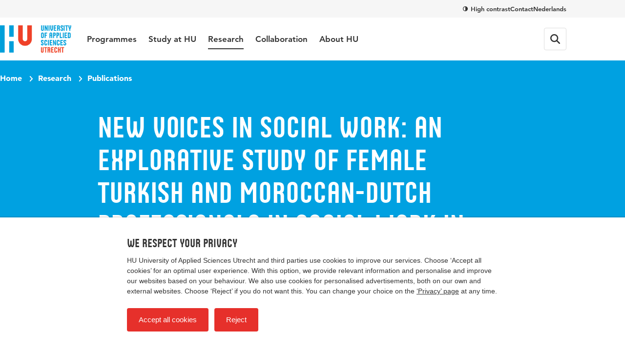

--- FILE ---
content_type: text/html; charset=utf-8
request_url: https://www.internationalhu.com/research/publications/new-voices-in-social-work-an-explorative-study-of-female-turkish-and-moroccandutch-professionals-in
body_size: 20760
content:


<!DOCTYPE html>
<html lang="en">
<head>
    

<!-- Google Tag Manager -->
<script>(function(w,d,s,l,i){w[l]=w[l]||[];w[l].push({'gtm.start':
new Date().getTime(),event:'gtm.js'});var f=d.getElementsByTagName(s)[0],
j=d.createElement(s),dl=l!='dataLayer'?'&l='+l:'';j.async=true;j.src=
'https://www.googletagmanager.com/gtm.js?id='+i+dl;f.parentNode.insertBefore(j,f);
})(window,document,'script','dataLayer','GTM-NMXHQHT7');</script>
<!-- End Google Tag Manager -->

<!-- Google Tag Manager -->
<script>(function(w,d,s,l,i){w[l]=w[l]||[];w[l].push({'gtm.start':
new Date().getTime(),event:'gtm.js'});var f=d.getElementsByTagName(s)[0],
j=d.createElement(s),dl=l!='dataLayer'?'&l='+l:'';j.async=true;j.src=
'https://www.googletagmanager.com/gtm.js?id='+i+dl;f.parentNode.insertBefore(j,f);
})(window,document,'script','dataLayer','GTM-K9S5MFD2');</script>
<!-- End Google Tag Manager -->
    <meta charset="UTF-8">
    <meta name="viewport" content="width=device-width, initial-scale=1, shrink-to-fit=no">
    <meta http-equiv="X-UA-Compatible" content="IE=Edge,chrome=1">
    <title>New voices in social work: an explorative study of female Turkish and Moroccan-Dutch professionals in social work in the Netherlands | HU University of Applied Sciences Utrecht</title>
    

    <meta name="title" content="New voices in social work: an explorative study of female Turkish and Moroccan-Dutch professionals in social work in the Netherlands | Hogeschool Utrecht" />
    <meta property="og:title" content="New voices in social work: an explorative study of female Turkish and Moroccan-Dutch professionals in social work in the Netherlands | Hogeschool Utrecht" />
    <meta name="description" content="" />
    <meta property="og:description" content="" />
    <meta property="og:url" content="/research/publications/new-voices-in-social-work-an-explorative-study-of-female-turkish-and-moroccandutch-professionals-in" /> <!-- TargetHostName not yet been set-->
    <meta http-equiv="cleartype" content="on">
    <meta name="author" content="HU University of Applied Sciences Utrecht">
    <meta name="format-detection" content="telephone=no">
    <meta name="google-site-verification" content="Rt5ePleCYeeZAspocFEo5FC1ZtmI92711oPSACZTUMM" />
<meta name="facebook-domain-verification" content="0pdx5kg9bq5gslp9xex8tfw9lf18ef" />    
    <link rel="preconnect" href="https://res.cloudinary.com/">
    <link rel="preconnect" href="https://hu-assets.imgix.net/">
    <link rel="preload" href="/static/images/hu-logo-small.svg" as="image" type="image/svg+xml">
    <link rel="preload" href="/static/images/hu-logo-international.svg" as="image" type="image/svg+xml">
    <link rel="preload" href="/static/fonts/husans/husans-normal-webfont.woff" as="font" type="font/woff" crossorigin="anonymous">
    <link rel="preload" href="/static/fonts/avenir/c78eb7af-a1c8-4892-974b-52379646fef4.woff2" as="font" type="font/woff2" crossorigin="anonymous" />
    <link rel="preload" href="/static/fonts/avenir/d513e15e-8f35-4129-ad05-481815e52625.woff2" as="font" type="font/woff2" crossorigin="anonymous" />
    <link rel="preload" href="/static/fonts/avenir/b290e775-e0f9-4980-914b-a4c32a5e3e36.woff2" as="font" type="font/woff2" crossorigin="anonymous" />
    

    <style>@charset "UTF-8";/* hu.nl v2.9.0 */
:root{--border-radius-s:2px;--border-radius-m:4px;--border-radius-l:8px;--border-radius-xl:16px;--border-radius-round:999px;--color-blue:#00a1e1;--color-blue-hover:#0088c8;--color-blue-dark:#006eae;--color-blue-heavy:#00004d;--color-blue-heavy-hover:#000034;--color-baby-blue:#d9f1fb;--color-baby-blue-2:#ccecf9;--color-baby-blue-3:#d2edf9;--color-red:#e6302b;--color-red-dark:#cd1712;--color-orange:#e9650d;--color-white:white;--color-black:black;--color-alert-bg:#fdf5d1;--color-alert-border:#f8ce1c;--color-linkedin:#0077b5;--color-instagram:#f4306d;--color-whatsapp:#57bb63;--color-facebook:#3b5998;--color-twitter:#000000;--color-youtube:#b00;--color-research-gate:#0cb;--color-tiktok:#000;--color-orcid:#a6ce39;--color-grey1:#333;--color-grey2:#757575;--color-grey3:#bbb;--color-grey4:#ddd;--color-grey5:#f6f6f6}*{box-sizing:border-box}blockquote,body,figure,html,ol,p,ul{margin:0;padding:0}ul{list-style-type:none}strong{font-weight:400}button{overflow:visible;border:0;padding:0;font:inherit;-webkit-font-smoothing:inherit;letter-spacing:inherit;background:0 0;cursor:pointer;text-align:left;-webkit-touch-callout:none;-webkit-tap-highlight-color:transparent}svg{display:inline-block}img{max-width:100%;height:auto}h1,h2,h3,h4,h5,h6{margin:0}:focus{outline:0}html{font-family:sans-serif;-ms-text-size-adjust:100%;-webkit-text-size-adjust:100%}body{margin:0}article,aside,details,figcaption,figure,footer,header,hgroup,main,menu,nav,section,summary{display:block}audio,canvas,progress,video{display:inline-block;vertical-align:baseline}audio:not([controls]){display:none;height:0}[hidden],template{display:none}a{background-color:transparent}a:active,a:hover{outline:0}abbr[title]{border-bottom:1px dotted}b,strong{font-weight:400}dfn{font-style:italic}h1{font-size:1em;margin:0}mark{background:#ff0;color:#000}small{font-size:1em}sub,sup{font-size:1em;line-height:0;position:relative;vertical-align:baseline}sup{top:-.5em}sub{bottom:-.25em}img{border:0}svg:not(:root){overflow:hidden}figure{margin:1em 40px}hr{box-sizing:content-box;height:0}pre{overflow:auto}code,kbd,pre,samp{font-family:monospace,monospace;font-size:1em}button,input,optgroup,select,textarea{color:inherit;font:inherit;margin:0}button{overflow:visible}button,select{text-transform:none}button,html input[type=button],input[type=reset],input[type=submit]{-webkit-appearance:button;cursor:pointer}button[disabled],html input[disabled]{cursor:default}button::-moz-focus-inner,input::-moz-focus-inner{border:0;padding:0}input{line-height:normal}input[type=checkbox],input[type=radio]{box-sizing:border-box;padding:0}input[type=number]::-webkit-inner-spin-button,input[type=number]::-webkit-outer-spin-button{height:auto}input[type=search]{-webkit-appearance:textfield}input[type=search]::-webkit-search-cancel-button,input[type=search]::-webkit-search-decoration{-webkit-appearance:none}fieldset{border:1px solid silver;margin:0 2px;padding:.35em .625em .75em}legend{border:0;padding:0}textarea{overflow:auto}optgroup{font-weight:400}table{border-collapse:collapse;border-spacing:0}td,th{padding:0}@font-face{font-family:Avenir55Roman;src:url(/static/fonts/avenir/57bf7902-79ee-4b31-a327-1bbf59a3d155.eot?#iefix);src:url(/static/fonts/avenir/57bf7902-79ee-4b31-a327-1bbf59a3d155.eot?#iefix) format('eot'),url(/static/fonts/avenir/b290e775-e0f9-4980-914b-a4c32a5e3e36.woff2) format('woff2'),url(/static/fonts/avenir/4b978f72-bb48-46c3-909a-2a8cd2f8819c.woff) format('woff'),url(/static/fonts/avenir/9bdf0737-f98c-477a-9365-ffc41b9d1285.ttf) format('truetype'),url(/static/fonts/avenir/15281d0d-e3c2-46e1-94db-cb681e00bfaa.svg#15281d0d-e3c2-46e1-94db-cb681e00bfaa) format('svg');font-display:swap}@font-face{font-family:Avenir55Oblique;src:url(/static/fonts/avenir/1e9b2738-9316-4b0c-97c0-5423b69ea147.eot?#iefix);src:url(/static/fonts/avenir/1e9b2738-9316-4b0c-97c0-5423b69ea147.eot?#iefix) format('eot'),url(/static/fonts/avenir/1a7173fa-062b-49ad-9915-bc57d3bfc1f5.woff2) format('woff2'),url(/static/fonts/avenir/cdda031e-26e9-4269-83d1-5a218caa10db.woff) format('woff'),url(/static/fonts/avenir/6d1ce413-19e7-4b43-b328-6cdedc58b35a.ttf) format('truetype'),url(/static/fonts/avenir/33fac8ae-e7a5-4903-9ac1-c09a59b4c61d.svg#33fac8ae-e7a5-4903-9ac1-c09a59b4c61d) format('svg');font-display:swap}@font-face{font-family:Avenir85Heavy;src:url(/static/fonts/avenir/6af9989e-235b-4c75-8c08-a83bdaef3f66.eot?#iefix);src:url(/static/fonts/avenir/6af9989e-235b-4c75-8c08-a83bdaef3f66.eot?#iefix) format('eot'),url(/static/fonts/avenir/d513e15e-8f35-4129-ad05-481815e52625.woff2) format('woff2'),url(/static/fonts/avenir/61bd362e-7162-46bd-b67e-28f366c4afbe.woff) format('woff'),url(/static/fonts/avenir/ccd17c6b-e7ed-4b73-b0d2-76712a4ef46b.ttf) format('truetype'),url(/static/fonts/avenir/20577853-40a7-4ada-a3fb-dd6e9392f401.svg#20577853-40a7-4ada-a3fb-dd6e9392f401) format('svg');font-display:swap}@font-face{font-family:Avenir95Black;src:url(/static/fonts/avenir/f55e4498-ad48-4577-93a0-c614de5cbbb8.eot?#iefix);src:url(/static/fonts/avenir/f55e4498-ad48-4577-93a0-c614de5cbbb8.eot?#iefix) format('eot'),url(/static/fonts/avenir/c78eb7af-a1c8-4892-974b-52379646fef4.woff2) format('woff2'),url(/static/fonts/avenir/75b36c58-2a02-4057-a537-09af0832ae46.woff) format('woff'),url(/static/fonts/avenir/b5c44a82-eeb8-41de-9c3f-a8db50b24b8a.ttf) format('truetype'),url(/static/fonts/avenir/93603a74-2be0-436c-83e1-68f9ef616eaf.svg#93603a74-2be0-436c-83e1-68f9ef616eaf) format('svg');font-display:swap}@font-face{font-family:HusansNormal;src:url(/static/fonts/husans/husans-normal-webfont.woff) format('woff');font-weight:400;font-style:normal;font-display:swap}@font-face{font-family:HusansInline;src:url(/static/fonts/husans/husans-inline-webfont.woff2) format('woff2'),url(/static/fonts/husans/husans-inline-webfont.woff) format('woff');font-weight:400;font-style:normal;font-display:swap}html{scroll-behavior:smooth}body,html{-webkit-font-smoothing:antialiased;-moz-osx-font-smoothing:grayscale;position:relative;line-height:1.5;font-family:Avenir55Roman,Avenir,Arial,sans-serif;color:var(--color-grey1);touch-action:manipulation}*{font-weight:400}body.has-subnav-open{overflow:hidden}body.has-menu-open,body.has-sitesearch-open,body.has-takeover-open,body.has-videobox-open{overflow-y:hidden}body.is-opening-takeover,body.is-opening-videobox{overflow-y:auto}body.is-closing-takeover,body.is-closing-videobox{overflow-y:auto}.main{transform:scale3d(1,1,1);transition:transform 1s ease-out;transform-origin:top center}.has-takeover-open .main{transform:scale3d(.97,.97,.97)}.is-closing-takeover .main{transition-duration:.5s;transform:scale3d(1,1,1)}.main.remove-transform{transform:none;transition:none}a{font-weight:inherit;color:inherit}a:hover{text-decoration:none}img{image-rendering:-webkit-optimize-contrast}.accessibility{border:0!important;clip:rect(1px,1px,1px,1px)!important;-webkit-clip-path:inset(50%)!important;clip-path:inset(50%)!important;height:1px!important;margin:-1px!important;overflow:hidden!important;padding:0!important;position:absolute!important;width:1px!important;white-space:nowrap!important}[class*=' icon-'],[class^=icon-]{display:inline-block;vertical-align:middle;transform-origin:center center}.icon-external{fill:var(--color-blue-hover);text-decoration:none;width:16px;height:14px;margin-left:7px}.icon-download{fill:var(--color-blue-hover);text-decoration:none;margin-right:7px;width:18px;height:16px;vertical-align:baseline}use{pointer-events:none}.mode-contrast{--color-blue:var(--color-black);--color-blue-hover:var(--color-black);--color-blue-dark:var(--color-black);--color-blue-heavy:var(--color-black);--color-baby-blue:var(--color-white);--color-red:var(--color-black);--color-red-dark:var(--color-black);--color-alert-bg:var(--color-white);--color-alert-border:var(--color-black);--color-linkedin:var(--color-black);--color-instagram:var(--color-black);--color-whatsapp:var(--color-black);--color-facebook:var(--color-black);--color-twitter:var(--color-black);--color-youtube:var(--color-black);--color-research-gate:var(--color-black);--color-grey1:var(--color-black);--color-grey2:var(--color-black);--color-grey3:var(--color-black);--color-grey4:var(--color-white);--color-grey5:var(--color-white)}.mode-contrast a{text-decoration:underline!important}.mode-contrast .contrast-button{border-color:var(--white)}.mode-contrast .contrast-button .icon-contrast{transform:rotate(180deg)}.nav{position:-webkit-sticky;position:sticky;top:0;left:0;right:0;width:100%;z-index:100;background-color:var(--color-white);transition:transform .25s ease-out;backface-visibility:hidden;-webkit-backface-visibility:hidden;box-shadow:0 2px 0 0 rgb(from var(--color-black) r g b/.12)}.is-scrolled-free:not(.is-scrolling-up) .nav{transform:translateY(-56px)}.has-menu-open .nav,.is-scrolled-to-bottom .nav,.is-scrolling-up .nav{transform:translateY(0)}.mode-contrast .nav{border-bottom:1px solid rgb(from var(--color-black) r g b/.2);box-shadow:0 1px 0 0 var(--color-white)}.menu{display:flex;flex-direction:column;margin:0 auto;max-width:480px;border-bottom:1px solid var(--color-grey4)}.menu__item{border-top:1px solid var(--color-grey4)}.menu__item__button{position:relative;display:flex;align-items:center;text-decoration:none;width:100%;padding:20px 0;font-family:HusansNormal,'Arial Narrow',sans-serif;font-size:24px;line-height:1}.menu__item__button:focus-visible{outline:2px solid var(--color-orange);outline-offset:2px}.menu__item__button .icon-chevron{transform:rotate(-90deg);margin-left:auto;width:12px;height:7.5px;fill:var(--color-grey2)}.menu-layer{position:fixed;top:0;left:0;width:100vw;height:100vh;background-color:rgb(from var(--color-black) r g b/.4);-webkit-backdrop-filter:blur(4px);backdrop-filter:blur(4px);z-index:20;opacity:0;visibility:none;transform:scale(0);transition:opacity .25s,visibility 0s linear .25s}.menu-layer.is-open{opacity:1;visibility:visible;transform:scale(1);transition:opacity .8s ease,visibility 0s}.megamenu{background-color:var(--color-white)}.menu .megamenu{display:none;position:absolute;top:0;left:0;width:100%;transform:translateX(100vw);opacity:0;visibility:hidden;transition:transform .1s ease,opacity 0s linear .1s,visibility 0s linear .1s;z-index:1;cursor:auto}.menu .megamenu.is-open{display:block;opacity:1;visibility:visible}.megamenu__close{display:flex;align-items:center;width:100%;font-family:Avenir85Heavy,Avenir,Arial,sans-serif;font-size:17px;background-color:var(--color-white);padding-left:22px;z-index:1;margin-bottom:32px}.megamenu__close .icon-chevron{position:absolute;left:0;transform:rotate(90deg);fill:var(--color-grey1);width:12px;height:7.5px}.megamenu-submenu{margin-bottom:32px}.megamenu-submenu__list{margin-top:10px}.megamenu-submenu__title{position:relative;display:block;font-family:HusansNormal,'Arial Narrow',sans-serif;line-height:1.1;font-size:24px;color:var(--color-grey1);padding-bottom:16px;border-bottom:1px solid var(--color-grey4)}.megamenu-submenu__title a{text-decoration:none}.megamenu-submenu__title a:focus-visible{outline:2px solid var(--color-orange);outline-offset:2px}.megamenu-submenu__title a:hover{text-decoration:underline}.megamenu-submenu__item{width:100%;max-width:360px}.megamenu-submenu__link{display:inline-block;padding:10px 0;font-family:Avenir55Roman,Avenir,Arial,sans-serif;font-size:17px;line-height:1.2;text-decoration:none;color:var(--color-grey1)}.megamenu-submenu__link:focus-visible{outline:2px solid var(--color-orange);outline-offset:2px}.megamenu-submenu__link.has-emphasis{color:var(--color-blue);font-family:Avenir85Heavy,Avenir,Arial,sans-serif}.megamenu-submenu__link:hover{text-decoration:underline}.megamenu-featured{display:block;position:relative;cursor:pointer;border-radius:var(--border-radius-l);overflow:hidden;margin-bottom:32px}.megamenu-featured:focus-within:has(:focus-visible){outline:2px solid var(--color-orange);outline-offset:2px}.megamenu-featured:focus-within:has(:focus-visible) .megamenu-featured__body::after,.megamenu-featured:hover .megamenu-featured__body::after{opacity:.2}.megamenu-featured:focus-within:has(:focus-visible) a,.megamenu-featured:hover a{text-decoration:underline}.megamenu-featured__body{position:absolute;top:0;left:0;width:100%;height:100%;display:flex;flex-direction:column;justify-content:flex-end;padding:24px;transition:background-image .15s;background-image:linear-gradient(180deg,rgb(from var(--color-black) r g b/0) 50%,rgb(from var(--color-black) r g b/.75))}.mode-contrast .megamenu-featured__body{background-image:linear-gradient(180deg,transparent,#000)}.megamenu-featured__body::after{content:'';position:absolute;top:0;left:0;width:100%;height:100%;background:var(--color-black);opacity:0;transition:opacity .4s}.megamenu-featured__label{position:relative;z-index:1;order:1;align-self:flex-start;font-family:HusansNormal,'Arial Narrow',sans-serif;font-size:15px;line-height:1;color:var(--color-white);background-color:var(--color-red);padding:3px}.megamenu-featured__title+.megamenu-featured__label{margin-bottom:8px}.megamenu-featured__title{position:relative;z-index:1;order:2;font-family:Avenir95Black,Avenir,Arial,sans-serif;color:var(--color-white);line-height:1.2;font-size:17px}.megamenu-featured__title a{text-decoration:none}.megamenu-featured__image img{display:block;object-fit:cover;width:100%}.pretop{display:none}.pretop__body{display:grid;grid-template-columns:repeat(12,1fr);max-width:1160px;column-gap:16px;margin-inline:auto}.pretop-menu{grid-column:1/13;display:flex;justify-content:flex-end;gap:16px}.pretop-menu .contrast-btn{display:inline;border:0;background-color:transparent;padding:0;border-radius:0;line-height:16px;color:var(--color-grey1);vertical-align:middle}.pretop-menu .contrast-btn .icon-check,.pretop-menu .contrast-btn .icon-contrast{width:10px;height:10px}.pretop-menu__item{display:flex;align-items:center;padding:10px 0}.pretop-link{font-family:Avenir85Heavy,Avenir,Arial,sans-serif;font-size:13px;line-height:16px;color:var(--color-grey1);text-decoration:none}.pretop-link:hover{text-decoration:underline}.topbar{position:relative;display:flex;flex-direction:column;z-index:101;background-color:var(--color-white)}.topbar .popover{display:none!important}.topbar.is-open{width:100vw;height:100vh;height:100dvh;overflow-x:hidden;overflow-y:scroll}.topbar-inner{margin-inline:auto;max-width:1160px;display:flex;flex-wrap:wrap;align-items:center;height:100%}.topbar__head{padding-inline:16px;order:2;background-color:var(--color-white);position:relative;z-index:1}.head-menu{width:100%;max-width:480px;padding:0;margin:24px auto;transform:scale3d(0,0,0);opacity:0;display:none}.topbar.is-open .head-menu{display:flex;flex-direction:column;transform:scale3d(1,1,1);animation:animate-menu-in .4s ease-in-out forwards}.topbar.is-closed .head-menu{transform:scale3d(1,1,1);opacity:1;animation:animate-menu-out .4s ease-in-out forwards}.head-menu .contrast-btn{display:inline-flex;align-items:center;align-self:flex-start;order:2;background-color:transparent;border:1px solid var(--color-grey4);color:var(--color-grey1);margin-top:14px}.head-menu .contrast-btn:focus-visible{outline:2px solid var(--color-orange);outline-offset:2px}.head-menu-link{order:1;color:var(--color-grey1);text-decoration:none;padding:6px 0;margin:5.5px 0}.head-menu-link:focus-visible{outline:2px solid var(--color-orange);outline-offset:2px}.head-menu-link:hover{text-decoration:underline}.has-menu-open .head-menu-link[lang=en]{display:none}.topbar__body{padding-inline:16px;order:1;background-color:var(--color-white);position:relative;z-index:2;height:56px}.topbar.is-open .topbar__body{height:auto}.topbar-logo{position:relative;order:1}.topbar-logo:focus-visible img{outline:2px solid var(--color-orange);outline-offset:2px}.topbar-logo__picture{display:block;width:auto;height:30px}.topbar-logo__picture img{display:block;width:auto;height:100%}@keyframes animate-menu-in{to{opacity:1}}@keyframes animate-menu-out{to{opacity:0}}.topbar__menu{flex:1 0 100%;margin-top:32px;transform:scale3d(0,0,0);opacity:0;display:none}.topbar.is-open .topbar__menu{order:5;display:block;transform:scale3d(1,1,1);animation:animate-menu-in .4s ease-in-out forwards}.topbar.is-closed .topbar__menu{transform:scale3d(1,1,1);opacity:1;animation:animate-menu-out .4s ease-in-out forwards}.topbar__button{display:flex;align-items:center;justify-content:center;width:44px;height:44px;position:relative;border-radius:var(--border-radius-m);color:var(--color-grey1);font-family:Avenir85Heavy,Avenir,Arial,sans-serif;font-size:15px;line-height:1;transition:border-color .15s ease-out}.topbar__button:focus-visible{outline:2px solid var(--color-orange);outline-offset:2px}.topbar__menu+.topbar__button{margin-left:auto}.mode-contrast .topbar__button{border-color:var(--color-grey1)}.topbar__button:hover{border-color:var(--color-grey2)}.topbar__button svg{fill:currentColor}.topbar__button svg.icon-close{height:16px;width:16px}.topbar__button--favorites{order:2;position:relative}.topbar__button--favorites .icon-heart-stroke{width:20px;height:20px}.has-menu-open .topbar__button--favorites{display:none}.topbar__button--favorites span{display:none}.topbar__button--favorites[data-amount]::before{position:absolute;content:attr(data-amount);display:flex;align-items:center;justify-content:center;width:-webkit-fit-content;width:fit-content;min-width:6px;height:6px;padding:4px;border-radius:var(--border-radius-round);background-color:var(--color-red);color:var(--color-white);font-family:Avenir95Black,Avenir,Arial,sans-serif;font-size:11px;top:6px;right:3px}.topbar__button--favorites[data-amount='0']::before{display:none}.topbar__button--search{order:3}.has-menu-open .topbar__button--search{display:none}.topbar__button--menu{order:4}.topbar.is-open .topbar__button--menu{margin-top:6px}.topbar__button--menu .label-collapsed,.topbar__button--menu .label-expanded{margin-left:12px}.topbar__button--menu[aria-expanded=true] .icon-hamburger,.topbar__button--menu[aria-expanded=true] .icon-hamburger-small,.topbar__button--menu[aria-expanded=true] .label-collapsed,.topbar__button--menu[aria-expanded=true] .label-expanded{display:none}.topbar__button--menu[aria-expanded=true] .icon-close{display:block}.topbar__button--menu .icon-close,.topbar__button--menu .icon-hamburger,.topbar__button--menu .label-collapsed,.topbar__button--menu .label-expanded{display:none}.topbar__button--menu .icon-hamburger-small{display:block}.topbar__english{display:none;order:2;margin-left:auto;font-family:Avenir85Heavy,Avenir,Arial,sans-serif;font-size:14px;text-decoration:none}.topbar.is-open .topbar__english{margin-top:4px;margin-right:8px}.has-menu-open .topbar__english{display:block}.table-wrapper{margin-bottom:1.5em;width:100%;-webkit-overflow-scrolling:touch;overflow-x:auto}.table-wrapper:only-child{margin-bottom:0}@keyframes animate-sitesearch-in{to{opacity:1}}@keyframes animate-sitesearch-out{to{opacity:0}}.sitesearch-close{display:none;width:100%;height:calc(100vh + 48px);position:absolute;top:0;right:0;bottom:0;left:0;z-index:100;background-color:rgb(from var(--color-black) r g b/.4);-webkit-backdrop-filter:blur(4px);backdrop-filter:blur(4px);transition:background-color .15s;top:56px;height:calc(100vh - 56px);position:fixed}.sitesearch-close:focus{background-color:rgb(from var(--color-black) r g b/.75)}.has-sitesearch-open .sitesearch-close{display:block}.sitesearch{padding-inline:16px;position:fixed;top:0;right:0;bottom:0;left:0;z-index:101;width:100vw;transform:scale3d(0,0,0);opacity:0;background-color:var(--color-white);bottom:auto}.sitesearch.is-open{transform:scale3d(1,1,1);animation:animate-menu-in .4s ease-in-out forwards}.sitesearch.is-closed{transform:scale3d(1,1,1);opacity:1;animation:animate-menu-out .4s ease-in-out forwards}.sitesearch.is-open{animation-duration:.15s}.sitesearch.is-closed{animation-duration:.15s}.sitesearch__body{max-width:1160px;display:none;align-items:center;position:relative;margin-inline:auto}.is-open .sitesearch__body{display:flex;flex-wrap:wrap}.sitesearch__close{position:relative;fill:var(--color-grey2);display:flex;align-items:center;justify-content:center;margin-left:16px}.sitesearch__close:focus-visible{outline:2px solid var(--color-orange);outline-offset:2px}.mode-contrast .sitesearch__close{outline:1px solid var(--color-grey3);outline-offset:-10px}.sitesearch__close .icon-close{fill:var(--color-grey1);transition:fill .15s;transform:translateX(.5px);margin:auto}.sitesearch-form{flex:1 0 calc(100% - 44px);display:flex;width:calc(100% - 44px);max-width:760px;margin:10px auto;overflow:hidden}@keyframes sitesearch-loading{0%{color:var(--color-grey1)}50%{color:var(--color-grey3)}100%{color:var(--color-grey1)}}.sitesearch-form__field{border:0;-webkit-appearance:none!important;appearance:none!important;width:100%;color:var(--color-grey1);font-family:Avenir55Roman,Avenir,Arial,sans-serif;font-size:16px;line-height:1.5}.is-loading .sitesearch-form__field{animation:sitesearch-loading 1.5s cubic-bezier(.79,.9,1,1) infinite}.sitesearch-form__submit{flex:0 0 36px;display:flex;align-items:center;justify-content:center;width:36px;height:36px;margin-left:8px;background-color:var(--color-blue);border-radius:var(--border-radius-m);transition:background-color .15s}.sitesearch-form__submit:focus-visible{outline:2px solid var(--color-orange);outline-offset:-2px}.sitesearch-form__submit .icon-search{fill:var(--color-white);transform:translateX(.5px);margin:auto;width:16px;height:16px}.mode-contrast .sitesearch-form__submit{outline:1px solid var(--color-grey3);outline-offset:-10px}.sitesearch-form__submit:hover{background-color:var(--color-blue-hover)}.sitesearch-go-to{margin-top:18px}.sitesearch.has-value .sitesearch-go-to{display:none}.sitesearch-go-to__title{display:block;font-family:Avenir85Heavy,Avenir,Arial,sans-serif;font-size:12px;color:var(--color-grey2);text-transform:uppercase;margin-bottom:6px}.sitesearch-go-to__link{font-family:Avenir55Roman,Avenir,Arial,sans-serif;font-size:15px;line-height:1.5;display:block;color:var(--color-grey1);text-decoration:none;padding:9px;border-radius:var(--border-radius-m)}.sitesearch-go-to__link:focus-visible{outline:2px solid var(--color-orange);outline-offset:-2px}.sitesearch-go-to__link:hover{background-color:var(--color-grey5)}.sitesearch-results-scroll-wrapper{overflow-y:auto;-webkit-overflow-scrolling:touch;overscroll-behavior:contain;flex:1 0 100%;width:100%;max-width:760px;max-height:calc(100vh - 48px);margin:0 auto}.sitesearch-results-scroll-wrapper::-webkit-scrollbar{width:4px;height:4px}.sitesearch-results-scroll-wrapper::-webkit-scrollbar-thumb{background-color:rgba(var(--color-grey1),.5)}@keyframes ellipsis{to{width:1.25em;opacity:.5}}.sitesearch-results{color:var(--color-grey1);padding-bottom:18px}.sitesearch-results:not(:empty){margin-top:8px}.sitesearch-results hr{margin:18px 0;border-bottom:0}.sitesearch-results__more{display:block;font-size:15px}.sitesearch-results__category{margin-bottom:6px;font-family:Avenir85Heavy,Avenir,Arial,sans-serif;display:block;color:var(--color-grey2);text-transform:uppercase;font-size:12px}.sitesearch-results__result{font-family:Avenir55Roman,Avenir,Arial,sans-serif;font-size:15px;line-height:1.5;color:var(--color-grey1);display:block;text-decoration:none;border-radius:var(--border-radius-m);padding:9px}.sitesearch-results__result strong{font-family:Avenir85Heavy,Avenir,Arial,sans-serif}.sitesearch-results__result:focus,.sitesearch-results__result:hover{background-color:var(--color-grey5)}.sitesearch-results__result__meta{display:inline-block;color:var(--color-grey2);margin-left:4px}.skiplinks a{border:0!important;clip:rect(1px,1px,1px,1px)!important;-webkit-clip-path:inset(50%)!important;clip-path:inset(50%)!important;height:1px!important;margin:-1px!important;overflow:hidden!important;padding:0!important;position:absolute!important;width:1px!important;white-space:nowrap!important}.skiplinks a:focus{height:auto;position:fixed;left:0;top:0;z-index:2000;opacity:1;display:inline-block;padding:1em;font-size:1em;background:var(--color-red);color:var(--color-white)}.breadcrumb-bar{padding-inline:16px;position:relative;z-index:2;padding-top:15px;padding-bottom:15px}.breadcrumb{max-width:1160px;margin-inline:auto;position:relative;z-index:5;display:flex;list-style:none}.breadcrumb__item{font-family:Avenir95Black,Avenir,Arial,sans-serif;color:var(--color-white);font-size:14px;display:none}.breadcrumb__item:last-of-type{display:block}.breadcrumb__item:last-of-type .icon-chevron{display:none}.breadcrumb__item .icon-arrow{margin-top:-2px;fill:var(--color-white);transform:rotate(180deg);margin-right:7px}.breadcrumb__item .icon-chevron{fill:var(--color-white);width:12px;height:7.2px;margin:0 8px;transform:rotate(-90deg) translateX(1px)}.breadcrumb__item__link{text-decoration:none}.breadcrumb__item__link:focus-visible{outline:2px solid var(--color-white);outline-offset:2px}.breadcrumb__item__link:hover{text-decoration:underline}.contrast-btn{align-items:center;background-color:rgb(from var(--color-grey1) r g b/.3);border-radius:var(--border-radius-round);border:2px solid var(--color-grey1);color:var(--color-white);display:flex;font-family:Avenir85Heavy,Avenir,Arial,sans-serif;font-size:13px;line-height:32px;padding-left:9px;padding-right:15px;transition:border-color .15s}.contrast-btn:focus-visible{outline:2px solid var(--color-white);outline-offset:2px}.contrast-btn .icon-contrast{fill:currentColor;margin-right:8px}.contrast-btn .icon-check{fill:currentColor;margin-right:8px;display:none}.mode-contrast .contrast-btn{border-color:var(--color-white)}.mode-contrast .contrast-btn .icon-contrast{display:none}.mode-contrast .contrast-btn .icon-check{display:inline-block}.intro__title{font-family:HusansNormal,'Arial Narrow',sans-serif;color:var(--color-blue);line-height:1.1;font-size:32px}.intro__text{font-family:Avenir85Heavy,Avenir,Arial,sans-serif;font-size:17px;line-height:1.5}.intro__text a{color:var(--color-blue-hover);transition:color .15s;text-decoration:underline;font-family:Avenir85Heavy,Avenir,Arial,sans-serif}.intro__text a:focus-visible{outline:2px solid var(--color-orange);outline-offset:2px}.intro__text a:hover{text-decoration:none;color:var(--color-blue-dark)}.intro__title+.intro__text{margin-top:.25em}.section{position:relative}@media (min-width:375px){.intro__title{font-size:35px}}@media (min-width:768px){.is-scrolled-free:not(.is-scrolling-up) .nav{transform:translateY(-124px)}.megamenu-featured__title{font-size:20px}.pretop{padding-inline:16px;display:block;background-color:var(--color-grey5)}.pretop__body{column-gap:32px}.topbar__head{padding-inline:32px}.topbar__body{padding-inline:32px}.topbar__body{height:auto}.topbar-logo{display:flex;align-items:center;transform:translateX(0);height:88px;margin-right:32px}.topbar-logo__picture{height:44px}[lang=en] .topbar-logo__picture{height:56px}.topbar__button{width:auto;height:auto;border:1px solid var(--color-grey4);margin-left:12px;padding:12px}.topbar__button svg,.topbar__button svg.icon-close{height:20px;width:20px}.topbar__button--favorites[data-amount]::before{top:6px;right:6px}.topbar__button--favorites{margin-right:0;padding:10px}.topbar__button--favorites .icon-heart-stroke{width:24px;height:24px}.topbar__button--menu{order:4;margin-left:12px;margin-right:0}.topbar__button--menu .label-collapsed{display:block}.topbar.is-open .topbar__button--menu{margin-top:0}.topbar__button--menu[aria-expanded=true] .label-expanded{display:block}.topbar__button--menu .icon-hamburger{display:block}.topbar__button--menu .icon-hamburger-small{display:none}.topbar__english{margin-left:auto;font-size:15px;margin-right:20px}.topbar.is-open .topbar__english{margin-top:0}.sitesearch-close{top:88px;height:calc(100vh - 88px)}.sitesearch-close{top:124px;height:calc(100vh - 124px)}.sitesearch{padding-inline:32px}.sitesearch__body{padding-bottom:20px}.sitesearch__close{border:1px solid var(--color-grey3);border-radius:var(--border-radius-m);width:48px;height:48px}.sitesearch-form{flex:1 0 calc(100% - 64px);width:calc(100% - 64px);margin:20px auto}.sitesearch-form__field{padding:0 20px;border:1px solid var(--color-grey3);border-right:0;border-top-left-radius:4px;border-bottom-left-radius:4px;font-size:17px}.sitesearch-form__field:focus{border-color:var(--color-grey1)}.sitesearch-form__submit{flex-basis:48px;width:48px;height:48px;border-bottom-left-radius:0;border-top-left-radius:0;margin-left:0}.sitesearch-form__submit .icon-search{width:20px;height:20px}.sitesearch-go-to{margin-top:8px}.sitesearch-go-to__link{padding:10px}.sitesearch-results-scroll-wrapper{max-height:calc(100vh - 124px)}.sitesearch-results{padding-bottom:20px}.sitesearch-results__more{font-size:17px}.sitesearch-results__result{padding:10px}.breadcrumb-bar{padding-inline:32px}.breadcrumb-bar{padding-top:24px;padding-bottom:24px}.breadcrumb__item{display:block;font-size:16px}.breadcrumb__item .icon-arrow{display:none}.intro__title{font-size:61px}.intro__text{font-size:24px}}@media (min-width:768px) and (min-width:1024px){.pretop{padding-inline:40px}}@media (min-width:768px) and (min-width:768px){.pretop{padding-inline:32px}}@media (min-width:1024px){body.has-subnav-open{overflow:auto}.has-menu-open .nav,.is-scrolled-to-bottom .nav,.is-scrolling-up .nav{transform:translateY(-36px)}.is-scrolled-to-top .nav{transform:translateY(0)}.menu{max-width:none;flex-direction:row;border-bottom:none}.menu__item{border-top:none;margin-right:24px}.menu__item__button{padding:9px 0;width:auto;font-family:Avenir85Heavy,Avenir,Arial,sans-serif;color:var(--color-grey1);font-size:17px;line-height:1.353}.menu__item__button .icon-chevron{display:none}.menu__item__button::before{content:'';background-color:currentColor;bottom:0;display:block;height:2px;left:0;opacity:0;position:absolute;transition:opacity .15s ease-out;width:100%}.is-active>.menu__item__button::before{opacity:1}.menu__item__button[aria-expanded=true]{color:var(--color-blue)}.menu__item__button[aria-expanded=true]:focus-visible{outline:2px solid var(--color-orange);outline-offset:2px}.menu__item__button[aria-expanded=true]:focus-visible::before{opacity:0}.menu__item__button[aria-expanded=true]::before{opacity:1}.megamenu{width:100%;padding:24px 0 48px}.menu .megamenu{padding-inline:16px;display:block;position:fixed;top:124px;left:0;opacity:0;visibility:hidden;transform:translateX(0);transition:none}.menu .megamenu.is-open{opacity:1;visibility:visible}.megamenu__close{display:none}.megamenu__content{display:grid;grid-template-columns:repeat(12,1fr);max-width:1160px;column-gap:16px;margin-inline:auto}.menu .megamenu__content{opacity:0;transform:translateY(-10px);transition:opacity .2s linear,transform .3s ease;transition-delay:.2s}.megamenu.is-open .megamenu__content{opacity:1;transform:translateY(0)}.megamenu__column:nth-child(1){display:grid;grid-template-columns:subgrid;grid-column:span 8}.megamenu__column:nth-child(2){grid-column:span 4}.megamenu__column:only-child{grid-column:span 12}.megamenu-submenu{grid-column:span 4;margin-bottom:0}.megamenu-submenu:only-child{grid-column:span 8}.megamenu-submenu:only-child .megamenu-submenu__list{columns:2}.megamenu-submenu__list{margin-top:16px}.megamenu-submenu__link{padding:8px 0;font-size:15px}.megamenu-featured{margin-bottom:0}.pretop__body{column-gap:40px}.topbar__head{padding-inline:40px}.topbar__head{background-color:var(--color-grey5)}.head-menu{transform:scale3d(1,1,1);opacity:1;display:flex;flex-direction:row;justify-content:flex-end;gap:16px;padding:0;margin:0 0 0 auto}.head-menu .contrast-btn{order:1;display:inline-flex;border:0;padding:6px 0;border-radius:0;line-height:1;align-self:center;margin:0}.head-menu .contrast-btn .icon-check,.head-menu .contrast-btn .icon-contrast{width:10px;height:10px;margin:0 6px 0 0}.head-menu-link{font-family:Avenir85Heavy,Avenir,Arial,sans-serif;font-size:13px;line-height:1}.topbar__body{padding-inline:40px}.topbar__body{order:2}.topbar__menu{display:block;flex:0 0 auto;margin-top:0;margin-right:auto;order:2;transform:none;opacity:1;padding:24px 0 23px}.topbar__button--menu{display:none}.sitesearch{padding-inline:40px}.sitesearch{top:36px}.is-scrolled-free .sitesearch{top:0}.sitesearch__close{position:absolute;top:20px;right:0;margin-left:0}.sitesearch-go-to__title{font-size:14px;margin-bottom:10px}.sitesearch-go-to__link{font-size:17px}.sitesearch-results__category{font-size:14px;margin-bottom:10px}.sitesearch-results__result{font-size:17px}.breadcrumb-bar{padding-inline:40px}}@media (min-width:1024px) and (min-width:1024px){.menu .megamenu{padding-inline:40px}.megamenu__content{column-gap:40px}}@media (min-width:1024px) and (min-width:768px){.menu .megamenu{padding-inline:32px}.megamenu__content{column-gap:32px}}@media (max-width:1023px){.menu{transform:translateX(0);transition:transform .15s ease}.has-megamenu-open .menu{transform:translateX(-100vw)}.topbar__head{transform:translateX(0);transition:transform .15s ease}.has-megamenu-open .topbar__head{transform:translateX(-100vw)}}@media (max-width:767px){.topbar.is-open .topbar-logo{margin-top:5px}.topbar-logo::after{content:'';display:block;position:absolute;inset:-8px}.sitesearch__body::after{content:'';position:absolute;left:-8px;top:56px;width:100vw;height:1px;background-color:var(--color-grey4)}.sitesearch__close:after{content:'';display:block;position:absolute;top:-8px;right:-8px;bottom:-8px;left:-8px}}</style>
    

        <link rel="stylesheet" href="/static/css/theme.css?v=2.9.0" />
        <link rel="stylesheet" href="/static/css/theme-768.css?v=2.9.0" media="screen and (min-width: 768px)" />
        <link rel="stylesheet" href="/static/css/theme-1024.css?v=2.9.0" media="screen and (min-width: 1024px)" />
        <link rel="stylesheet" href="/static/css/theme-1160.css?v=2.9.0" media="screen and (min-width: 1160px)" />
    
    <script src="/static/js/main.js?v=2.9.0" type="module"></script>
    
    <script src="/static/js/creates/custom-before.js?v=2.9.0" defer></script>
    <script src="/static/js/creates/custom-after.js?v=2.9.0" defer></script>
        <script src="/static/js/creates/custom_frontend.js?v=2.9.0" defer></script>
        <link rel="stylesheet" href="/static/css/custom_css.css?v=2.9.0">

    <link rel="apple-touch-icon" sizes="180x180" href="/static/images/favicons/apple-touch-icon.png">
    <link rel="icon" type="image/png" sizes="32x32" href="/static/images/favicons/favicon-32x32.png">
    <link rel="icon" type="image/png" sizes="16x16" href="/static/images/favicons/favicon-16x16.png">
    <link rel="manifest" href="/static/images/favicons/manifest.json">
    <link rel="mask-icon" href="/static/images/favicons/safari-pinned-tab.svg" color="#5bbad5">
    <meta name="theme-color" content="#ffffff">
        <meta property="og:image" content="www.internationalhu.com/static/images/share.png">
    <link type="text/css" rel="stylesheet" href="https://fast.fonts.net/t/1.css?apiType=css&amp;projectid=017afb31-404c-407a-a437-c2d7797f645b">
<script type="application/ld+json">
{
  "@context": "https://schema.org",
  "@type": "Organization",
  "name": "",
  "url": "",
  "logo": "",
  "slogan": "",
  "contactPoint": {
    "@type": "ContactPoint",
    "telephone": "",
    "contactType": "Customer Service",
	"email": ""
  },
  "sameAs": [
    "",
    "",
    "",
	"",
	"",
	""
  ]
}
</script><script type="application/ld+json">
{
 "@context": "https://schema.org",
 "@type": "BreadcrumbList",
 "itemListElement": [

       
       {
            "@type": "ListItem",
            "position": 1,
            "item": {
                "@id": "https://www.internationalhu.com/research",
                "name": "Research"
            }
       }
       ,
       
       
       {
            "@type": "ListItem",
            "position": 2,
            "item": {
                "@id": "https://www.internationalhu.com/research/publications",
                "name": "Publications"
            }
       }
       ,
       
       
       {
            "@type": "ListItem",
            "position": 3,
            "item": {
                "@id": "https://www.internationalhu.com/research/publications/new-voices-in-social-work-an-explorative-study-of-female-turkish-and-moroccandutch-professionals-in",
                "name": "New voices in social work an explorative study of female Turkish and MoroccanDutch professionals in"
            }
       }
       
       
    ]
}
</script>    
</head>
<body class="page-type-content is-scrolled-to-top">
    <script>
        var xhr = new XMLHttpRequest;
        xhr.open("GET", "/static/images/_symbols.html", !0), xhr.onreadystatechange = function () { 4 === xhr.readyState && 200 === xhr.status && document.body.insertAdjacentHTML("afterbegin", xhr.responseText) }, xhr.send();
    </script>
<!-- Google Tag Manager (noscript) -->
<noscript><iframe src="https://www.googletagmanager.com/ns.html?id=GTM-NMXHQHT7"
height="0" width="0" style="display:none;visibility:hidden"></iframe></noscript>
<!-- End Google Tag Manager (noscript) -->

<!-- Google Tag Manager (noscript) -->
<noscript><iframe src=https://www.googletagmanager.com/ns.html?id=GTM-K9S5MFD2
height="0" width="0" style="display:none;visibility:hidden"></iframe></noscript>
<!-- End Google Tag Manager (noscript) -->    <nav class="skiplinks" aria-label="skiplinks">
        <a href="#content">Jump to content</a>
        <a class="js-menu-show" href="javascript:void(null)">Jump to navigation</a>
        <a class="js-sitesearch-show" href="javascript:void(null)">Jump to search</a>
    </nav>

    <div class="nav js-nav">
    <nav class="topbar js-topbar">
        <div class="topbar__head">
            <div class="topbar-inner">
                <div class="head-menu js-head-menu">
                    <button class="contrast-btn js-contrast-toggle">
                        <svg class="icon-contrast" aria-hidden="true" viewBox="0 0 18 18" width="18" height="18">
                            <use xlink:href="#contrast"></use>
                        </svg>
                        <svg class="icon-check" aria-hidden="true" viewBox="0 0 15 10" width="15" height="10">
                            <use xlink:href="#check"></use>
                        </svg>High contrast
                    </button>
                            <a class="head-menu-link" href="/contact">Contact</a>
                                                    <a class="head-menu-link" href="https://www.hu.nl">Nederlands</a>
                </div>
            </div>
        </div>
        <div class="topbar__body">
            <div class="topbar-inner">
                        <a class="topbar-logo" href="/">
            <picture class="topbar-logo__picture">
                        <source srcset="/-/media/hu/afbeeldingen/algemeen/hu_logo_b_pf_kl_cmyk_c_eng.png" media="(min-width: 768px)">
                        <source srcset="/-/media/hu/afbeeldingen/algemeen/hu-logo-small.svg" media="(min-width: 1px)">
                    <img src="" alt="Logo Hogeschool Utrecht" width="137" height="56">
            </picture>
        </a>

                <div class="topbar__menu js-main-menu" id="menu">
                    <ul class="menu">
                            <li class="menu__item js-menu-item ">
                                <button class="menu__item__button js-menu-item-button" aria-expanded="false">Programmes<svg class="icon-chevron" aria-hidden="true" viewBox="0 0 20 12" width="20" height="12"><use xlink:href="#chevron"></use></svg></button>
                                <div class="megamenu js-megamenu">
                                    <button class="megamenu__close js-megamenu-close"><svg class="icon-chevron" aria-hidden="true" viewBox="0 0 20 12" width="20" height="12"><use xlink:href="#chevron"></use></svg>Programmes</button>
                                    <div class="megamenu__content">
                                        <div class="megamenu__column">

                                                <div class="megamenu-submenu">
                                                        <h2 class="megamenu-submenu__title">Discover our programmes</h2>
                                                    <ul class="megamenu-submenu__list">

                                                                <li class="megamenu-submenu__item"> <a class="megamenu-submenu__link " href="/programmes#/typeofprogramme=6db706983426489399d370ae10c04181">Bachelor&#39;s programmes</a></li>
                                                                <li class="megamenu-submenu__item"> <a class="megamenu-submenu__link " href="/programmes#/typeofprogramme=d73b4f2b27574df4a447f3dd140d65d6">Master&#39;s programmes</a></li>
                                                                <li class="megamenu-submenu__item"> <a class="megamenu-submenu__link " href="/programmes#/typeofprogramme=a90b3191-d174-4155-b7c9-7b3e39665cc3">Exchange programmes</a></li>
                                                                <li class="megamenu-submenu__item"> <a class="megamenu-submenu__link has-emphasis" href="/programmes">All programmes</a></li>
                                                    </ul>
                                                </div>
                                                <div class="megamenu-submenu">
                                                        <h2 class="megamenu-submenu__title">Meet us</h2>
                                                    <ul class="megamenu-submenu__list">

                                                                <li class="megamenu-submenu__item"> <a class="megamenu-submenu__link " href="/open-days">Open days</a></li>
                                                                <li class="megamenu-submenu__item"> <a class="megamenu-submenu__link " href="/open-evenings">Open evenings</a></li>
                                                                <li class="megamenu-submenu__item"> <a class="megamenu-submenu__link " href="/orientation-days">Orientation days</a></li>
                                                                <li class="megamenu-submenu__item"> <a class="megamenu-submenu__link has-emphasis" href="/open-days-and-open-evenings">All ways to meet us</a></li>
                                                    </ul>
                                                </div>
                                        </div>
                                            <div class="megamenu__column">
                                                <div class="megamenu-featured js-click-block">
                                                    <h2 class="megamenu-featured__body"><a class="megamenu-featured__title" href="/open-days-and-open-evenings">Come and meet us during our events</a><span class="megamenu-featured__label">Open days and evenings</span></h2>
                                                    <picture class="megamenu-featured__image">
                                                        <source srcset="https://hu.imgix.net/https%3A%2F%2Fwww.internationalhu.com%2F-%2Fmedia%2Fhu%2Fafbeeldingen%2Fimages%2F20210622internationalt8a3489ccjpg2352x1568.jpg?q=20&fit=crop&crop=faces&dpr=2&auto=format&w=360&h=240&s=6ec6ef59f2d5453cfd7130f29bbd7e6b 720w" sizes="(min-width: 1px) 360px" media="(min-width: 1px) and (-webkit-min-device-pixel-ratio: 1.25), (min-width: 1px) and (min-resolution: 120dpi)" /><source srcset="https://hu.imgix.net/https%3A%2F%2Fwww.internationalhu.com%2F-%2Fmedia%2Fhu%2Fafbeeldingen%2Fimages%2F20210622internationalt8a3489ccjpg2352x1568.jpg?q=55&fit=crop&crop=faces&dpr=1&auto=format&w=360&h=240&s=7dfcb39b94f6d930ad7332a400b2fa18 360w" sizes="(min-width: 1px) 360px" media="(min-width: 1px)" />
                                                        <img src="" alt="Three students are relaxing on campus" width="360" height="240" loading="lazy">
                                                    </picture>
                                                </div>
                                            </div>
                                    </div>
                                </div>
                            </li>
                            <li class="menu__item js-menu-item ">
                                <button class="menu__item__button js-menu-item-button" aria-expanded="false">Study at HU<svg class="icon-chevron" aria-hidden="true" viewBox="0 0 20 12" width="20" height="12"><use xlink:href="#chevron"></use></svg></button>
                                <div class="megamenu js-megamenu">
                                    <button class="megamenu__close js-megamenu-close"><svg class="icon-chevron" aria-hidden="true" viewBox="0 0 20 12" width="20" height="12"><use xlink:href="#chevron"></use></svg>Study at HU</button>
                                    <div class="megamenu__content">
                                        <div class="megamenu__column">

                                                <div class="megamenu-submenu">
                                                        <h2 class="megamenu-submenu__title">How to apply</h2>
                                                    <ul class="megamenu-submenu__list">

                                                                <li class="megamenu-submenu__item"> <a class="megamenu-submenu__link " href="/admissions-bachelor">Admission Bachelor</a></li>
                                                                <li class="megamenu-submenu__item"> <a class="megamenu-submenu__link " href="/admissions-master">Admission Master</a></li>
                                                                <li class="megamenu-submenu__item"> <a class="megamenu-submenu__link " href="/admissions-exchange">Admission Exchange</a></li>
                                                                <li class="megamenu-submenu__item"> <a class="megamenu-submenu__link has-emphasis" href="/admissions">More admission information</a></li>
                                                    </ul>
                                                </div>
                                                <div class="megamenu-submenu">
                                                        <h2 class="megamenu-submenu__title">Practical information</h2>
                                                    <ul class="megamenu-submenu__list">

                                                                <li class="megamenu-submenu__item"> <a class="megamenu-submenu__link " href="/fees-and-scholarships">Fees &amp; Scholarships</a></li>
                                                                <li class="megamenu-submenu__item"> <a class="megamenu-submenu__link " href="/housing">Housing</a></li>
                                                                <li class="megamenu-submenu__item"> <a class="megamenu-submenu__link " href="/immigration">Immigration</a></li>
                                                                <li class="megamenu-submenu__item"> <a class="megamenu-submenu__link " href="/practical-information">Preparing your stay</a></li>
                                                                <li class="megamenu-submenu__item"> <a class="megamenu-submenu__link has-emphasis" href="/study-at-hu">More about studying at HU</a></li>
                                                    </ul>
                                                </div>
                                                <div class="megamenu-submenu">
                                                        <h2 class="megamenu-submenu__title">Why study at HU?</h2>
                                                    <ul class="megamenu-submenu__list">

                                                                <li class="megamenu-submenu__item"> <a class="megamenu-submenu__link " href="/levels-of-study">Levels of study</a></li>
                                                                <li class="megamenu-submenu__item"> <a class="megamenu-submenu__link " href="/utrecht-student-life">Utrecht student life</a></li>
                                                                <li class="megamenu-submenu__item"> <a class="megamenu-submenu__link " href="/campus-utrecht-science-park">Campus Utrecht Science Park</a></li>
                                                                <li class="megamenu-submenu__item"> <a class="megamenu-submenu__link " href="/the-netherlands">The Netherlands</a></li>
                                                                <li class="megamenu-submenu__item"> <a class="megamenu-submenu__link has-emphasis" href="/why-study-at-hu">More about why study at HU</a></li>
                                                    </ul>
                                                </div>
                                        </div>
                                    </div>
                                </div>
                            </li>
                            <li class="menu__item js-menu-item is-active">
                                <button class="menu__item__button js-menu-item-button" aria-expanded="false">Research<svg class="icon-chevron" aria-hidden="true" viewBox="0 0 20 12" width="20" height="12"><use xlink:href="#chevron"></use></svg></button>
                                <div class="megamenu js-megamenu">
                                    <button class="megamenu__close js-megamenu-close"><svg class="icon-chevron" aria-hidden="true" viewBox="0 0 20 12" width="20" height="12"><use xlink:href="#chevron"></use></svg>Research</button>
                                    <div class="megamenu__content">
                                        <div class="megamenu__column">

                                                <div class="megamenu-submenu">
                                                        <h2 class="megamenu-submenu__title">Discover our research</h2>
                                                    <ul class="megamenu-submenu__list">

                                                                <li class="megamenu-submenu__item"> <a class="megamenu-submenu__link " href="/research/research-groups">Research groups</a></li>
                                                                <li class="megamenu-submenu__item"> <a class="megamenu-submenu__link " href="/research/researchers">Researchers</a></li>
                                                                <li class="megamenu-submenu__item"> <a class="megamenu-submenu__link " href="/research/projects">Projects</a></li>
                                                                <li class="megamenu-submenu__item"> <a class="megamenu-submenu__link " href="/research/publications">Publications</a></li>
                                                                <li class="megamenu-submenu__item"> <a class="megamenu-submenu__link has-emphasis" href="/research">More about research</a></li>
                                                    </ul>
                                                </div>
                                                <div class="megamenu-submenu">
                                                        <h2 class="megamenu-submenu__title">Our expertise</h2>
                                                    <ul class="megamenu-submenu__list">

                                                                <li class="megamenu-submenu__item"> <a class="megamenu-submenu__link " href="/sustainable-together">Sustainable Together</a></li>
                                                                <li class="megamenu-submenu__item"> <a class="megamenu-submenu__link " href="/healthy-together">Healthy Together</a></li>
                                                                <li class="megamenu-submenu__item"> <a class="megamenu-submenu__link " href="/learning-together">Learning Together</a></li>
                                                                <li class="megamenu-submenu__item"> <a class="megamenu-submenu__link " href="/digital-together">Digital Together</a></li>
                                                    </ul>
                                                </div>
                                                <div class="megamenu-submenu">
                                                        <h2 class="megamenu-submenu__title">About our research</h2>
                                                    <ul class="megamenu-submenu__list">

                                                                <li class="megamenu-submenu__item"> <a class="megamenu-submenu__link " href="/research/contact">Contact us</a></li>
                                                                <li class="megamenu-submenu__item"> <a class="megamenu-submenu__link " href="/research/professional-doctorate">Professional doctorate</a></li>
                                                                <li class="megamenu-submenu__item"> <a class="megamenu-submenu__link " href="/research/research-centres-labs-and-centres-of-expertise">Research Centres, Labs and Centres of Expertise</a></li>
                                                    </ul>
                                                </div>
                                        </div>
                                    </div>
                                </div>
                            </li>
                            <li class="menu__item js-menu-item ">
                                <button class="menu__item__button js-menu-item-button" aria-expanded="false">Collaboration<svg class="icon-chevron" aria-hidden="true" viewBox="0 0 20 12" width="20" height="12"><use xlink:href="#chevron"></use></svg></button>
                                <div class="megamenu js-megamenu">
                                    <button class="megamenu__close js-megamenu-close"><svg class="icon-chevron" aria-hidden="true" viewBox="0 0 20 12" width="20" height="12"><use xlink:href="#chevron"></use></svg>Collaboration</button>
                                    <div class="megamenu__content">
                                        <div class="megamenu__column">

                                                <div class="megamenu-submenu">
                                                        <h2 class="megamenu-submenu__title">Start collaborating with us</h2>
                                                    <ul class="megamenu-submenu__list">

                                                                <li class="megamenu-submenu__item"> <a class="megamenu-submenu__link " href="/collaboration/internship-and-graduation-assignments">Internship and graduation assignments</a></li>
                                                                <li class="megamenu-submenu__item"> <a class="megamenu-submenu__link " href="/collaboration/academic-collaboration-and-exchange-partners">Academic collaboration and exchange partners</a></li>
                                                                <li class="megamenu-submenu__item"> <a class="megamenu-submenu__link " href="/collaboration/partnerships">Partnerships</a></li>
                                                                <li class="megamenu-submenu__item"> <a class="megamenu-submenu__link " href="/erasmus-plus">Erasmus+</a></li>
                                                                <li class="megamenu-submenu__item"> <a class="megamenu-submenu__link " href="/research/research-centres-labs-and-centres-of-expertise">Research Centres, Labs and Centres of Expertise</a></li>
                                                                <li class="megamenu-submenu__item"> <a class="megamenu-submenu__link " href="/collaboration/projects-and-student-companies">Projects and student companies</a></li>
                                                                <li class="megamenu-submenu__item"> <a class="megamenu-submenu__link has-emphasis" href="/collaboration">More about collaborations</a></li>
                                                    </ul>
                                                </div>
                                        </div>
                                    </div>
                                </div>
                            </li>
                            <li class="menu__item js-menu-item ">
                                <button class="menu__item__button js-menu-item-button" aria-expanded="false">About HU<svg class="icon-chevron" aria-hidden="true" viewBox="0 0 20 12" width="20" height="12"><use xlink:href="#chevron"></use></svg></button>
                                <div class="megamenu js-megamenu">
                                    <button class="megamenu__close js-megamenu-close"><svg class="icon-chevron" aria-hidden="true" viewBox="0 0 20 12" width="20" height="12"><use xlink:href="#chevron"></use></svg>About HU</button>
                                    <div class="megamenu__content">
                                        <div class="megamenu__column">

                                                <div class="megamenu-submenu">
                                                        <h2 class="megamenu-submenu__title">About us</h2>
                                                    <ul class="megamenu-submenu__list">

                                                                <li class="megamenu-submenu__item"> <a class="megamenu-submenu__link " href="/vision">Vision</a></li>
                                                                <li class="megamenu-submenu__item"> <a class="megamenu-submenu__link " href="/mission">Mission</a></li>
                                                                <li class="megamenu-submenu__item"> <a class="megamenu-submenu__link " href="/governance">Governance</a></li>
                                                                <li class="megamenu-submenu__item"> <a class="megamenu-submenu__link " href="/locations">Locations</a></li>
                                                                <li class="megamenu-submenu__item"> <a class="megamenu-submenu__link " href="/news">News</a></li>
                                                                <li class="megamenu-submenu__item"> <a class="megamenu-submenu__link " href="/events">Events</a></li>
                                                                <li class="megamenu-submenu__item"> <a class="megamenu-submenu__link has-emphasis" href="/about-hu">More about us</a></li>
                                                    </ul>
                                                </div>
                                        </div>
                                    </div>
                                </div>
                            </li>

                    </ul>
                </div>
                <button class="topbar__button topbar__button--search js-sitesearch-show" type="button" aria-label="Search form" aria-expanded="false" aria-controls="sitesearch">
                    <svg class="icon-search" aria-hidden="true" viewBox="0 0 20 20" width="20" height="20">
                        <use xlink:href="#search"></use>
                    </svg>
                </button>

                            <a class="topbar__english" href="https://www.hu.nl">Nederlands</a>

                <button class="topbar__button topbar__button--menu js-menu-toggle" type="button" aria-expanded="false" aria-controls="menu" aria-label="Main navigation">
                    <svg class="icon-hamburger" aria-hidden="true" viewBox="0 0 24 17" width="24" height="17">
                        <use xlink:href="#hamburger"></use>
                    </svg>
                    <svg class="icon-hamburger-small" aria-hidden="true" viewBox="0 0 20 15" width="20" height="15">
                        <use xlink:href="#hamburger-small"></use>
                    </svg>
                    <svg class="icon-close" aria-hidden="true" viewBox="0 0 16 16" width="16" height="16">
                        <use xlink:href="#close"></use>
                    </svg>
                    <span class="label-collapsed">Menu</span>
                    <span class="label-expanded">Close</span>
                </button>
            </div>
        </div>
    </nav>
    
</div>
<button class="sitesearch-close js-sitesearch-close" type="button">
    <span class="accessibility">Close search bar</span>
</button>

<div class="sitesearch js-sitesearch" id="sitesearch" role="dialog" aria-modal="true" aria-label="Search" data-url="/api/search/sitesearch" hidden="hidden">
    <div class="sitesearch__body">
            <form class="sitesearch-form js-sitesearch-form" action="/search" method="GET" role="search">
                <input class="sitesearch-form__field js-sitesearch-field" type="search" name="q" autocomplete="off" placeholder="Search programmes information, news, events etc." aria-label="Search programmes information, news, events etc." />
                <button class="sitesearch-form__submit js-sitesearch-submit" type="submit">
                    <span class="accessibility">Search</span><svg class="icon-search" aria-hidden="true" viewBox="0 0 20 20" width="20" height="20"><use xlink:href="#search"></use></svg>
                </button>
            </form>
        <button class="sitesearch__close js-sitesearch-close" type="button">
            <svg class="icon-close" aria-hidden="true" viewBox="0 0 16 16" width="16" height="16"><use xlink:href="#close"></use></svg>
            <span class="accessibility">Close</span>
        </button>
        <div class="sitesearch-results-scroll-wrapper">

            <div class="sitesearch-go-to">
                <h2 class="sitesearch-go-to__title">Direct to</h2>
                <ul class="sitesearch-go-to__list">
                            <li>
                                <a class="sitesearch-go-to__link" href="/programmes#/modeofstudy=f36264eedbf1414bb22c86c290da43dc">Programmes full time</a>
                            </li>
                            <li>
                                <a class="sitesearch-go-to__link" href="/">Studychoice full time</a>
                            </li>
                            <li>
                                <a class="sitesearch-go-to__link" href="/programmes#/modeofstudy=d0d58fa7e4b245af8a25f7d32f008c16">Programmes part time</a>
                            </li>
                            <li>
                                <a class="sitesearch-go-to__link" href="/">Study choice part time</a>
                            </li>
                            <li>
                                <a class="sitesearch-go-to__link" href="/open-days-and-open-evenings">Open days and nights</a>
                            </li>
                </ul>
            </div>
            <div class="sitesearch-results js-sitesearch-results">
                <template class="js-template-sitesearch-more" type="hu/template">
                    <a class="strong-link sitesearch-results__more" href="${href}">all results (${total})<svg class="icon-chevron" aria-hidden="true" viewBox="0 0 20 12" width="20" height="12"><use xlink:href="#chevron"></use></svg></a>
                </template>
                <template class="js-template-sitesearch-category" type="hu/template">
                    <h2 class="sitesearch-results__category">${label}</h2>
                </template>
                <template class="js-template-sitesearch-misc-result" type="hu/template">
                    <a class="sitesearch-results__result" href="${href}">${label}</a>
                </template>
                <template class="js-template-sitesearch-course-result" type="hu/template">
                    <a class="sitesearch-results__result" href="${href}">${label}<span class="sitesearch-results__result__meta">${meta}</span></a>
                </template>
            </div>
        </div>
    </div>
</div>



    <div class="main" role="main" id="content" lang="en">
        
<div class="content-zero layout-full">
        <nav class="breadcrumb-bar" aria-label="Kruimelpad" lang="en">
        <ol class="breadcrumb">

            <li class="breadcrumb__item">
                
                <a class="breadcrumb__item__link" href="/" >Home</a>
                <svg class="icon-chevron" aria-hidden="true" viewBox="0 0 20 12" width="20" height="12">
                    <use xlink:href="#chevron"></use>
                </svg>
            </li>
            <li class="breadcrumb__item">
                
                <a class="breadcrumb__item__link" href="/research" >Research</a>
                <svg class="icon-chevron" aria-hidden="true" viewBox="0 0 20 12" width="20" height="12">
                    <use xlink:href="#chevron"></use>
                </svg>
            </li>
            <li class="breadcrumb__item">
                    <svg class="icon-arrow" aria-hidden="true" viewBox="0 0 18 12" width="18" height="12">
                        <use xlink:href="#arrow"></use>
                    </svg>
                
                <a class="breadcrumb__item__link" href="/research/publications" aria-current=page>Publications</a>
                <svg class="icon-chevron" aria-hidden="true" viewBox="0 0 20 12" width="20" height="12">
                    <use xlink:href="#chevron"></use>
                </svg>
            </li>
        </ol>
    </nav>

    <div class="content-zero__intro">
        <div class="intro">
            <h1 class="intro__title">New voices in social work: an explorative study of female Turkish and Moroccan-Dutch professionals in social work in the Netherlands</h1>
            <div class="intro__text">
                
        </div>
    </div>
    <div class="info-table">
        <table class="info-table__table">
            <tbody>
                    <tr>
                        <th>Authors</th>
                        <td>
Peter Hendriks<span>, </span>
Hans van Ewijk<span>, </span>
Gerty Lensvelt-Mulders                        </td>
                    </tr>
                                    <tr>
                        <th>Published in</th>
                        <td>Social Work Education, the international journal.</td>
                    </tr>
                                    <tr>
                        <th>Publication date</th>
                        <td>1 January 2015</td>
                    </tr>
                                                    <tr>
                        <th>Type</th>
                        <td>Article</td>
                    </tr>
            </tbody>
        </table>
    </div>
</div>
</div><div class="section section--richtext layout-fit">
    <div class="section-wrapper">
        <div class="section__header">
            <div class="section__header__main">
                <h2 class="section__header__main__title">Summary</h2>
            </div>
        </div>
        <div class="section__content">
                <div class="richtext">
                    <p>In social work, the participation of Turkish and Moroccan-Dutch professionals, second and third generation migrant women from a Muslim background, is increasing. In this participative qualitative inquiry, new professionals were actively involved as co-researchers, doing research with peers from the same background. The question addressed is how these professionals deal with identity tensions and if they find positive sources of identification in social work. The new professionals claim a positive identity, connected to what they consider their strength and in particular their faith and ‘otherness’. At the same time, this increases their vulnerability, in a context in which Islam by some is considered a threat to society. The importance of a supportive professional social work identity is advocated</p>
                </div>
                                <ul class="link-btn-group">
                        <li class="link-btn-group__item">
                            <a class="link-btn link-btn-red" href="http://www.tandfonline.com/doi/abs/10.1080/02615479.2015.1088517?tab=permissions?utm_source=www.internationalhu.com&amp;utm_content=link">
                                <svg class="icon-arrow" aria-hidden="true" viewBox="0 0 18 16" width="18" height="16">
                                    <title>external link</title>
                                    <use xlink:href="#arrow"></use>
                                </svg>Link to publication
                            </a>
                        </li>
                    </ul>
        </div>
    </div>
</div>

    <div class="section section--collapsibles layout-fit">
        <div class="section-wrapper">
            <div class="section__content">
                <div class="collapsible js-collapsible is-closed">                
                    <button class="collapsible__toggle js-collapsible__toggle" type="button">
                        <h3 class="collapsible-title">
                            <span class="collapsible-title__label">Detailed information publication</span>
                            <svg class="icon-plus"
                                 aria-hidden="true"
                                 viewBox="0 0 19 19"
                                 width="19"
                                 height="19">
                                <use xlink:href="#plus"></use>
                            </svg>
                            <svg class="icon-min"
                                 aria-hidden="true"
                                 viewBox="0 0 19 3"
                                 width="19"
                                 height="3">
                                <use xlink:href="#min"></use>
                            </svg>
                        </h3>
                    </button>
                    <div class="collapsible__content js-collapsible__content" style="display: block;" tabindex="-1">
                        <div class="richtext richtext--small">
                            <div class="table-wrapper">
                                <table>
                                    <tbody>
                                            <tr>
                                                <th>Language</th>
                                                <td>English</td>
                                            </tr>
                                                                                                                            <tr>
                                                <th>Published in</th>
                                                <td>Social Work Education, the international journal.</td>
                                            </tr>
                                                                                    <tr>
                                                <th>Year and volume</th>
                                                <td>2015 vol 34 issue 8</td>
                                            </tr>
                                                                                                                            <tr>
                                                <th>Key words</th>
                                                <td>participation, Migrant women</td>
                                            </tr>
                                                                                                                            <tr>
                                                <th>Page range</th>
                                                <td>1005-1020</td>
                                            </tr>
                                    </tbody>
                                </table>
                            </div>
                        </div>
                    </div>
                </div>
            </div>
        </div>
    </div>



    <div class="section section--contact layout-full">
        <div class="section-wrapper">
            <div class="section__content">
                <div class="contact">
                    <div class="contact-wrapper">
                        <div class="contact__main">
                                    <h3 class="contact__main__title">Algemeen</h3>

                            <ul class="contact__list">
                                
                                
                            </ul>
                        </div>
                    </div>
                    
                </div>
            </div>
        </div>
    </div>
    <div class="section section--more-bar layout-full">
        <div class="section-wrapper">
            <div class="section__content"><a class="more-bar" href="/research/publications">More publications<svg class="icon-chevron" aria-hidden="true" viewBox="0 0 20 12" width="20" height="12"><use xlink:href="#chevron"></use></svg></a></div>
        </div>
    </div>

    </div>

    <footer class="footer">
    <div class="footer__path">
    <ul class="path">

                <li class="path__item">
                    <a class="path-link" href="/">Home</a>
                </li>
                <li class="path__item">
                    <a class="path-link" href="/research">Research</a>
                </li>
                <li class="path__item">
                    <a class="path-link" href="/research/publications">Publications</a>
                </li>
                <li class="path__item" aria-current="page">New voices in social work: an explorative study of female Turkish and Moroccan-Dutch professionals in social work in the Netherlands</li>
    </ul>
</div>
    <div class="footer__menus has-first-open">
                <div class="footer-menu js-collapsible">
            <button class="footer-menu__toggle js-collapsible__toggle" type="button" aria-label="Associated links">
                <h2 class="footer-menu__title">HU International</h2>
                <svg class="icon-plus" aria-hidden="true" viewBox="0 0 19 19" width="19" height="19">
                    <use xlink:href="#plus"></use>
                </svg>
                <svg class="icon-min" aria-hidden="true" viewBox="0 0 19 3" width="19" height="3">
                    <use xlink:href="#min"></use>
                </svg>
            </button>
                <ul class="footer-menu__list js-collapsible__content">



                            <li class="footer-menu__list__item">


                                        <a class="footer-menu__list__item__link" href="/programmes" target="">Programmes</a>
                            </li>
                            <li class="footer-menu__list__item">


                                        <a class="footer-menu__list__item__link" href="/admissions" target="">Admissions</a>
                            </li>
                            <li class="footer-menu__list__item">


                                        <a class="footer-menu__list__item__link" href="/study-at-hu" target="">Study at HU</a>
                            </li>
                            <li class="footer-menu__list__item">


                                        <a class="footer-menu__list__item__link" href="/about-hu" target="">About HU</a>
                            </li>
                            <li class="footer-menu__list__item">


                                        <a class="footer-menu__list__item__link" href="/contact" target="">Contact</a>
                            </li>
                            <li class="footer-menu__list__item">


                                        <a class="footer-menu__list__item__link" href="/newsletter-form" target="">Newsletter</a>
                            </li>
                </ul>
        </div>
        <div class="footer-menu js-collapsible">
            <button class="footer-menu__toggle js-collapsible__toggle" type="button" aria-label="Associated links">
                <h2 class="footer-menu__title">Programmes</h2>
                <svg class="icon-plus" aria-hidden="true" viewBox="0 0 19 19" width="19" height="19">
                    <use xlink:href="#plus"></use>
                </svg>
                <svg class="icon-min" aria-hidden="true" viewBox="0 0 19 3" width="19" height="3">
                    <use xlink:href="#min"></use>
                </svg>
            </button>
                <ul class="footer-menu__list js-collapsible__content">



                            <li class="footer-menu__list__item">


                                        <a class="footer-menu__list__item__link" href="/programmes#/typeofprogramme=6db706983426489399d370ae10c04181" target="">Bachelor</a>
                            </li>
                            <li class="footer-menu__list__item">


                                        <a class="footer-menu__list__item__link" href="/programmes#/typeofprogramme=a90b3191-d174-4155-b7c9-7b3e39665cc3" target="">Exchange</a>
                            </li>
                            <li class="footer-menu__list__item">


                                        <a class="footer-menu__list__item__link" href="/programmes#/typeofprogramme=d73b4f2b27574df4a447f3dd140d65d6" target="">Master</a>
                            </li>
                            <li class="footer-menu__list__item">


                                        <a class="footer-menu__list__item__link" href="/programmes#/typeofprogramme=d73b4f2b27574df4a447f3dd140d65d6;1/typeofprogramme=6db706983426489399d370ae10c04181;1/" target="">All programmes</a>
                            </li>
                </ul>
        </div>
        <div class="footer-menu js-collapsible">
            <button class="footer-menu__toggle js-collapsible__toggle" type="button" aria-label="Associated links">
                <h2 class="footer-menu__title">More HU Sites</h2>
                <svg class="icon-plus" aria-hidden="true" viewBox="0 0 19 19" width="19" height="19">
                    <use xlink:href="#plus"></use>
                </svg>
                <svg class="icon-min" aria-hidden="true" viewBox="0 0 19 3" width="19" height="3">
                    <use xlink:href="#min"></use>
                </svg>
            </button>
                <ul class="footer-menu__list js-collapsible__content">



                            <li class="footer-menu__list__item">


                                        <a class="footer-menu__list__item__link" href="https://hu.nl" target="_blank">HU NL</a>
                            </li>
                            <li class="footer-menu__list__item">


                                        <a class="footer-menu__list__item__link" href="/research" target="">HU Research</a>
                            </li>
                            <li class="footer-menu__list__item">


                                        <a class="footer-menu__list__item__link" href="/collaboration" target="">HU Collaboration</a>
                            </li>
                            <li class="footer-menu__list__item">


                                        <a class="footer-menu__list__item__link" href="https://library.hu.nl" target="_blank">HU Library</a>
                            </li>
                </ul>
        </div>

    </div>
            <div class="footer__divider">
                    <div class="footer__divider_content">
                        <a target="" class="footer__divider_link" href="/impact-your-future">Impact your future</a>
                    </div>
            </div>
    <div class="footer__small">
        
<ul class="small-footer-menu">
    <li class="small-footer-menu__item">
        <div class="footer__content__social">
                        <a class="social-btn social-btn--facebook" href="https://www.facebook.com/HU.Utrecht" target="_blank" rel="noopener" aria-label="Follow us on Facebook" title="Follow us on Facebook"><svg class="icon-facebook" aria-hidden="true" viewBox="0 0 10 20" width="10" height="20"><use xlink:href="#facebook"></use></svg></a>
            <a class="social-btn social-btn--youtube" href="https://www.youtube.com/user/huinternational" target="_blank" rel="noopener" aria-label="Follow us on YouTube" title="Follow us on YouTube"><svg class="icon-youtube" aria-hidden="true" viewBox="0 0 20 14" width="20" height="14"><use xlink:href="#youtube"></use></svg></a>
            <a class="social-btn social-btn--linkedin" href="https://www.linkedin.com/company/hogeschool-utrecht" target="_blank" rel="noopener" aria-label="Follow us on LinkedIn" title="Follow us on LinkedIn"><svg class="icon-linkedin" aria-hidden="true" viewBox="0 0 16 15" width="16" height="15"><use xlink:href="#linkedin"></use></svg></a>
            <a class="social-btn social-btn--instagram" href="https://www.instagram.com/hu_utrecht/" target="_blank" rel="noopener" aria-label="Follow us on Instagram" title="Follow us on Instagram"><svg class="icon-instagram" aria-hidden="true" viewBox="0 0 20 20" width="20" height="20"><use xlink:href="#instagram"></use></svg></a>
            <a class="social-btn social-btn--tiktok" href="https://www.tiktok.com/@hogeschoolutrecht" target="_blank" rel="noopener" aria-label="Follow us on TikTok" title="Follow us on TikTok"><svg class="icon-tiktok" aria-hidden="true" viewBox="0 0 20 20" width="20" height="20"><use xlink:href="#tiktok"></use></svg></a>

        </div>
    </li>
                <li class="small-footer-menu__item">
                <a class="small-footer-menu__item__link" href="/colophon" target="">Colophon</a>
            </li>
            <li class="small-footer-menu__item">
                <a class="small-footer-menu__item__link" href="/privacy" target="">Privacy</a>
            </li>

    <li class="small-footer-menu__item">
        <button class="contrast-btn js-contrast-toggle" aria-pressed="false">
            <svg class="icon-contrast" aria-hidden="true" viewBox="0 0 18 18" width="18" height="18">
                <use xlink:href="#contrast"></use>
            </svg><svg class="icon-check" aria-hidden="true" viewBox="0 0 15 10" width="15" height="10">
                <use xlink:href="#check"></use>
            </svg>High contrast
        </button>
    </li>
    <li class="small-footer-menu__item small-footer-menu__item--copy">© 2026 Hogeschool Utrecht</li>
</ul>
    </div>
</footer>

    <div class="pswp" tabindex="-1" role="dialog" aria-hidden="true">
        <div class="pswp__bg"></div>
        <div class="pswp__scroll-wrap">
            <div class="pswp__container">
                <div class="pswp__item"></div>
                <div class="pswp__item"></div>
                <div class="pswp__item"></div>
            </div>
            <div class="pswp__ui pswp__ui--hidden">
                <div class="pswp__top-bar">
                    <div class="pswp__counter"></div>
                    <button class="pswp__button pswp__button--close" title="Close (Esc)" tabindex="3">
                        <svg class="icon-close" aria-hidden="true" viewBox="0 0 16 16" width="16" height="16"><use xmlns:xlink="http://www.w3.org/1999/xlink" xlink:href="#close"></use></svg>
                    </button>
                    <a class="pswp__button pswp__button--download" title="Download" download="" tabindex="2">
                        <svg class="icon-download" aria-hidden="true" viewBox="0 0 18 16" width="18" height="16"><use xmlns:xlink="http://www.w3.org/1999/xlink" xlink:href="#download"></use></svg>
                    </a>
                    <button class="pswp__button pswp__button--zoom" title="Zoom in/out" tabindex="1">
                        <svg class="icon-zoom-in" aria-hidden="true" viewBox="0 0 18 18" width="18" height="18"><use xmlns:xlink="http://www.w3.org/1999/xlink" xlink:href="#zoom-in"></use>
                            </svg><svg class="icon-zoom-out" aria-hidden="true" viewBox="0 0 18 18" width="18" height="18"><use xmlns:xlink="http://www.w3.org/1999/xlink" xlink:href="#zoom-out"></use></svg>
                    </button>
                    <div class="pswp__preloader">
                        <div class="pswp__preloader__icn">
                            <div class="pswp__preloader__cut">
                                <div class="pswp__preloader__donut"></div>
                            </div>
                        </div>
                    </div>
                </div>
                <div class="pswp__share-modal pswp__share-modal--hidden pswp__single-tap">
                    <div class="pswp__share-tooltip"></div>
                </div>
                <button class="pswp__button pswp__button--arrow--left" title="Previous" tabindex="4">
                    <svg class="icon-arrow" aria-hidden="true" viewBox="0 0 18 12" width="18" height="12"><use xmlns:xlink="http://www.w3.org/1999/xlink" xlink:href="#arrow"></use></svg>
                </button>
                <button class="pswp__button pswp__button--arrow--right" title="Next" tabindex="5">
                    <svg class="icon-arrow" aria-hidden="true" viewBox="0 0 18 12" width="18" height="12"><use xmlns:xlink="http://www.w3.org/1999/xlink" xlink:href="#arrow"></use></svg>
                </button>
                <div class="pswp__caption">
                    <div class="pswp__caption__center"></div>
                </div>
            </div>
        </div>
    </div>
    <script>
        var OLDIE_MESSAGE =
            'Hogeschool Utrecht omarmt moderne standaarden en technieken.<br>Uw webbrowser ondersteunt deze standaarden niet. Stap daarom over op een recente browser.';
    </script>
    <script src="/sitecore%20modules/Web/ExperienceForms/scripts/jquery-3.4.1.min.js" defer></script>
    <script src="/sitecore%20modules/Web/ExperienceForms/scripts/jquery.validate.min.js" defer></script>
    <script src="/sitecore%20modules/Web/ExperienceForms/scripts/jquery.validate.unobtrusive.min.js" defer></script>
    <script src="/sitecore%20modules/Web/ExperienceForms/scripts/jquery.unobtrusive-ajax.min.js" defer></script>
    <script src="/sitecore%20modules/Web/ExperienceForms/scripts/form.validate.js" defer></script>
    <script src="/sitecore%20modules/Web/ExperienceForms/scripts/form.tracking.js" defer></script>
    <script src="/sitecore%20modules/Web/ExperienceForms/scripts/form.conditions.js" defer></script>
</body>
</html>


--- FILE ---
content_type: application/x-javascript
request_url: https://www.internationalhu.com/static/js/click-block-BPAuTXZF.js
body_size: 305
content:
/* @koios hu.nl v2.9.0 */
import{d as t}from"./index-BjNoJ_5r.js";import{V as e}from"./constants-D1FNK4z6.js";t.bind(document.body,".js-click-block","click",(function(t){if(t.target.classList.contains(e))return;const r=t.delegateTarget.querySelector("a"),n=r===t.target,o=window.getSelection().toString();if(n||o)return;t.preventDefault();const a=!0===t.ctrlKey||!0===t.metaKey;r.target&&"_blank"===r.target||a?window.open(r.href,r.target):location.href=r.href}));


--- FILE ---
content_type: application/x-javascript
request_url: https://www.internationalhu.com/static/js/dispatcher-CbMH6f5y.js
body_size: 1792
content:
/* @koios hu.nl v2.9.0 */
function e(){}function t(){t.init.call(this)}function n(e){return void 0===e._maxListeners?t.defaultMaxListeners:e._maxListeners}function r(t,r,i,s){var o,u,f,a;if("function"!=typeof i)throw new TypeError('"listener" argument must be a function');if((u=t._events)?(u.newListener&&(t.emit("newListener",r,i.listener?i.listener:i),u=t._events),f=u[r]):(u=t._events=new e,t._eventsCount=0),f){if("function"==typeof f?f=u[r]=s?[i,f]:[f,i]:s?f.unshift(i):f.push(i),!f.warned&&(o=n(t))&&o>0&&f.length>o){f.warned=!0;var l=new Error("Possible EventEmitter memory leak detected. "+f.length+" "+r+" listeners added. Use emitter.setMaxListeners() to increase limit");l.name="MaxListenersExceededWarning",l.emitter=t,l.type=r,l.count=f.length,a=l,"function"==typeof console.warn?console.warn(a):console.log(a)}}else f=u[r]=i,++t._eventsCount;return t}function i(e,t,n){var r=!1;function i(){e.removeListener(t,i),r||(r=!0,n.apply(e,arguments))}return i.listener=n,i}function s(e){var t=this._events;if(t){var n=t[e];if("function"==typeof n)return 1;if(n)return n.length}return 0}function o(e,t){for(var n=new Array(t);t--;)n[t]=e[t];return n}e.prototype=Object.create(null),t.EventEmitter=t,t.usingDomains=!1,t.prototype.domain=void 0,t.prototype._events=void 0,t.prototype._maxListeners=void 0,t.defaultMaxListeners=10,t.init=function(){this.domain=null,t.usingDomains&&undefined.active,this._events&&this._events!==Object.getPrototypeOf(this)._events||(this._events=new e,this._eventsCount=0),this._maxListeners=this._maxListeners||void 0},t.prototype.setMaxListeners=function(e){if("number"!=typeof e||e<0||isNaN(e))throw new TypeError('"n" argument must be a positive number');return this._maxListeners=e,this},t.prototype.getMaxListeners=function(){return n(this)},t.prototype.emit=function(e){var t,n,r,i,s,u,f,a="error"===e;if(u=this._events)a=a&&null==u.error;else if(!a)return!1;if(f=this.domain,a){if(t=arguments[1],!f){if(t instanceof Error)throw t;var l=new Error('Uncaught, unspecified "error" event. ('+t+")");throw l.context=t,l}return t||(t=new Error('Uncaught, unspecified "error" event')),t.domainEmitter=this,t.domain=f,t.domainThrown=!1,f.emit("error",t),!1}if(!(n=u[e]))return!1;var h="function"==typeof n;switch(r=arguments.length){case 1:!function(e,t,n){if(t)e.call(n);else for(var r=e.length,i=o(e,r),s=0;s<r;++s)i[s].call(n)}(n,h,this);break;case 2:!function(e,t,n,r){if(t)e.call(n,r);else for(var i=e.length,s=o(e,i),u=0;u<i;++u)s[u].call(n,r)}(n,h,this,arguments[1]);break;case 3:!function(e,t,n,r,i){if(t)e.call(n,r,i);else for(var s=e.length,u=o(e,s),f=0;f<s;++f)u[f].call(n,r,i)}(n,h,this,arguments[1],arguments[2]);break;case 4:!function(e,t,n,r,i,s){if(t)e.call(n,r,i,s);else for(var u=e.length,f=o(e,u),a=0;a<u;++a)f[a].call(n,r,i,s)}(n,h,this,arguments[1],arguments[2],arguments[3]);break;default:for(i=new Array(r-1),s=1;s<r;s++)i[s-1]=arguments[s];!function(e,t,n,r){if(t)e.apply(n,r);else for(var i=e.length,s=o(e,i),u=0;u<i;++u)s[u].apply(n,r)}(n,h,this,i)}return!0},t.prototype.addListener=function(e,t){return r(this,e,t,!1)},t.prototype.on=t.prototype.addListener,t.prototype.prependListener=function(e,t){return r(this,e,t,!0)},t.prototype.once=function(e,t){if("function"!=typeof t)throw new TypeError('"listener" argument must be a function');return this.on(e,i(this,e,t)),this},t.prototype.prependOnceListener=function(e,t){if("function"!=typeof t)throw new TypeError('"listener" argument must be a function');return this.prependListener(e,i(this,e,t)),this},t.prototype.removeListener=function(t,n){var r,i,s,o,u;if("function"!=typeof n)throw new TypeError('"listener" argument must be a function');if(!(i=this._events))return this;if(!(r=i[t]))return this;if(r===n||r.listener&&r.listener===n)0==--this._eventsCount?this._events=new e:(delete i[t],i.removeListener&&this.emit("removeListener",t,r.listener||n));else if("function"!=typeof r){for(s=-1,o=r.length;o-- >0;)if(r[o]===n||r[o].listener&&r[o].listener===n){u=r[o].listener,s=o;break}if(s<0)return this;if(1===r.length){if(r[0]=void 0,0==--this._eventsCount)return this._events=new e,this;delete i[t]}else!function(e,t){for(var n=t,r=n+1,i=e.length;r<i;n+=1,r+=1)e[n]=e[r];e.pop()}(r,s);i.removeListener&&this.emit("removeListener",t,u||n)}return this},t.prototype.removeAllListeners=function(t){var n,r;if(!(r=this._events))return this;if(!r.removeListener)return 0===arguments.length?(this._events=new e,this._eventsCount=0):r[t]&&(0==--this._eventsCount?this._events=new e:delete r[t]),this;if(0===arguments.length){for(var i,s=Object.keys(r),o=0;o<s.length;++o)"removeListener"!==(i=s[o])&&this.removeAllListeners(i);return this.removeAllListeners("removeListener"),this._events=new e,this._eventsCount=0,this}if("function"==typeof(n=r[t]))this.removeListener(t,n);else if(n)do{this.removeListener(t,n[n.length-1])}while(n[0]);return this},t.prototype.listeners=function(e){var t,n=this._events;return n&&(t=n[e])?"function"==typeof t?[t.listener||t]:function(e){for(var t=new Array(e.length),n=0;n<t.length;++n)t[n]=e[n].listener||e[n];return t}(t):[]},t.listenerCount=function(e,t){return"function"==typeof e.listenerCount?e.listenerCount(t):s.call(e,t)},t.prototype.listenerCount=s,t.prototype.eventNames=function(){return this._eventsCount>0?Reflect.ownKeys(this._events):[]};const u={...t.prototype,dispatch:function(e){if(!e.type||""===e.type.trim()||null===e.type)throw new f("Invalid event name: "+e.type);this.emit(e.type,e)}};function f(e){this.name="EventError",this.message=e||"Event error",this.stack=(new Error).stack}u.setMaxListeners(200),f.prototype=Object.create(Error.prototype),f.prototype.constructor=f;export{u as d};


--- FILE ---
content_type: application/x-javascript
request_url: https://www.internationalhu.com/static/js/menu-C8jR2KKR.js
body_size: 993
content:
/* @koios hu.nl v2.9.0 */
import{d as e}from"./index-BjNoJ_5r.js";import{i as t,o as n,O as s,p as i,q as o,h as a,d as r}from"./constants-D1FNK4z6.js";import{e as u,d as c}from"./focus-trap-DeYeNlmU.js";import{d}from"./dispatcher-CbMH6f5y.js";import{g as m}from"./breakpoint-Bgj7Ewrz.js";import"./index-CCy66Pty.js";import"./main-CdseEwNL.js";function l(l){const b=document.querySelector(l);if(!b)return;let f=!1;const v=Array.from(document.querySelectorAll(".js-menu-toggle")),p=b.querySelector(".js-head-menu"),j=b.querySelector(".js-main-menu"),L=[p,j],g=document.createElement("button");function y(){b.classList.remove(s),b.classList.remove(i),L.forEach((e=>{e.setAttribute("hidden",!0),e.removeAttribute("tabindex")})),document.body.classList.remove(n),v.forEach((e=>e.setAttribute("aria-expanded",!1)))}function A(){b.addEventListener("animationend",(function e(){b.removeEventListener("animationend",e),S(),y(),c()}),!1),b.classList.add(i)}function E(e){S(),e.setAttribute("aria-expanded",!0);const t=e.parentElement.querySelector(".js-megamenu");null!==t&&(b.classList.add(o),t.classList.add(s),g.classList.add(s))}let h,x;function k(e){m()===t&&!1===f&&(h=setTimeout((function(){E(e.target)}),250))}function q(e){const t=e.delegateTarget.closest(".js-menu-item");if(!t)return;T(t.querySelector(".js-menu-item-button"))}function S(){const e=b.querySelector('.js-menu-item-button[aria-expanded="true"]');e&&T(e)}function T(e){if(!e)return;e.setAttribute("aria-expanded",!1);const t=e.parentElement.querySelector(".js-megamenu");null!==t&&(b.classList.remove(o),t.classList.remove(s),g.classList.remove(s))}function w(){m()===t&&!1===f&&(x=setTimeout((function(){S()}),250))}g.classList.add("menu-layer","js-main-menu-close"),g.setAttribute("aria-label","Sluit menu"),document.body.appendChild(g),e.bind(document.body,".js-menu-toggle","click",(function(e){e.preventDefault();const t=e.delegateTarget;!0==!("true"!==t.getAttribute("aria-expanded"))?A():(v.forEach((e=>e.setAttribute("aria-expanded",!0))),document.body.classList.add(n),b.classList.add(s),L.forEach((e=>{e.removeAttribute("hidden"),e.setAttribute("tabindex","-1")})),u(b),b.focus())})),e.bind(document.body,".js-main-menu-close","click",(function(e){S(),f=!1})),e.bind(j,".js-menu-item-button","click",(function(e){const n=e.delegateTarget,s=!("true"!==n.getAttribute("aria-expanded"));if(m()===t&&!1===f&&!0===s)return void(f=!0);!0===s?(T(n),f=!1):E(n)})),e.bind(j,".js-megamenu","click",(function(e){"A"===e.target.tagName&&(S(),m()!==t&&A())})),document.addEventListener("keydown",(function(e){e.which===a&&(m()===t?(S(),f=!1):b.classList.contains(o)?S():A())})),m()===t?(e.bind(j,".js-menu-item-button","mouseover",k),e.bind(j,".js-menu-item-button","mouseout",(function(){clearTimeout(h)})),j.addEventListener("mouseleave",w),j.addEventListener("mouseenter",(function(){clearTimeout(x)})),e.unbind(j,"click",q)):(y(),e.bind(b,".js-megamenu-close","click",q)),d.on(r,(function(o){o.breakpoint===t?(document.body.classList.remove(n),v.forEach((e=>e.setAttribute("aria-expanded",!1))),b.classList.remove(s),b.classList.remove(i),L.forEach((e=>{e.removeAttribute("hidden"),e.setAttribute("tabindex","-1")})),c(),e.bind(b,".js-menu-item-button","mouseover",k),b.addEventListener("mouseleave",w),e.unbind(j,"click",q)):(y(),e.unbind(b,"mouseover",k),b.removeEventListener("mouseleave",w),e.bind(b,".js-megamenu-close","click",q))}))}export{l as default};


--- FILE ---
content_type: application/x-javascript
request_url: https://www.internationalhu.com/static/js/constants-D1FNK4z6.js
body_size: 893
content:
/* @koios hu.nl v2.9.0 */
const s=document.documentElement.lang.substring(0,2),a="is-open",e="is-active",o="is-closed",n="is-loading",i="has-menu-open",l="has-megamenu-open",t="has-subnav-open",r="has-sitesearch-open",E="has-takeover-open",c="is-closing-takeover",d="is-opening-takeover",p="has-videobox-open",T="is-closing-videobox",g="is-opening-videobox",v="is-scrolling-up",b="is-scrolled-to-top",m="is-scrolled-to-bottom",u="is-scrolled-free",N="kiss-up",A="kiss-down",O="video-accessibility-btn",_="remove-transform",h="EVENT_BREAKPOINT_CHANGE",k="EVENT_RESIZE",x="EVENT_STYLE_CHANGE",I="EVENT_REQUEST_TAKEOVER",R={MOBILE:0,TABLET:768,DESKTOP:1024},S="MOBILE",P="DESKTOP",f="external",V="download",B="mailto",K="tel",L=27,y=13,C=9,M=38,w=40,D=["rgba(0, 161, 225, .8)","rgba(230, 48, 43, .8)"],G="rgb(230, 48, 43)",H="COURSE",U="video-autoplay-preference",z="favorites",Q={nl:"Afspelen",en:"Play"}[s],j={nl:"Pauzeren",en:"Pause"}[s],q={nl:"externe link",en:"external link"}[s],F=.15,J=.3,W="START_INTRO_ANIMATION",X="mode-contrast";export{e as A,R as B,G as C,D,I as E,z as F,y as G,C as H,Q as I,j as J,N as K,V as L,S as M,t as N,a as O,d as P,c as Q,_ as R,W as S,E as T,p as U,O as V,g as W,T as X,x as a,A as b,X as c,h as d,J as e,F as f,k as g,L as h,P as i,v as j,q as k,f as l,B as m,K as n,i as o,o as p,l as q,U as r,b as s,m as t,u,M as v,w,r as x,n as y,H as z};
